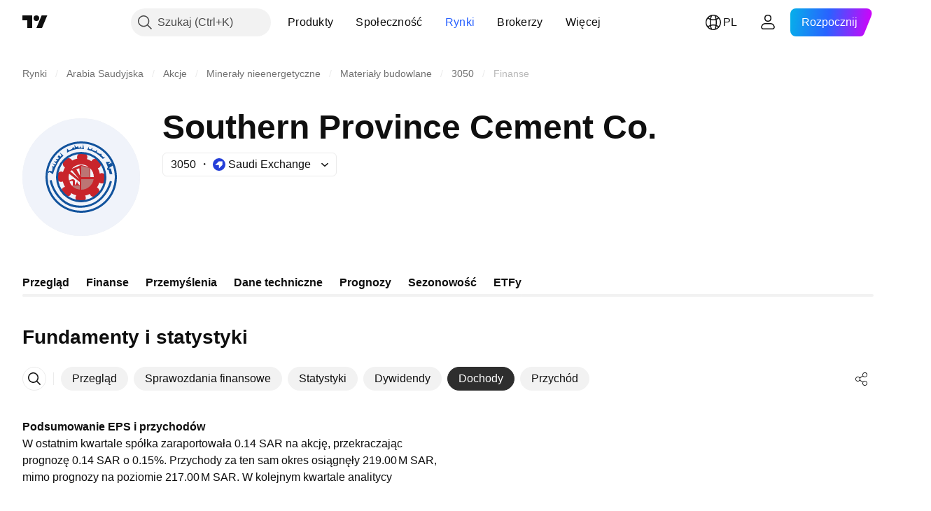

--- FILE ---
content_type: image/svg+xml
request_url: https://s3-symbol-logo.tradingview.com/southern-province-cement-co--big.svg
body_size: 1197
content:
<!-- by TradingView --><svg width="56" height="56" viewBox="0 0 56 56" xmlns="http://www.w3.org/2000/svg"><path fill="#F0F3FA" d="M0 0h56v56H0z"/><path d="M28 32h-5.83l.41 2.12 5.48 1.55 6.05-2.82 1.35-4.65h-3.41v-4.76L28 22.51V32Z" fill="#BC7574"/><path fill-rule="evenodd" d="M30.7 19.41c.17-.27.26-.59.26-.92 0-1.15-1.1-2.08-2.47-2.08-1.36 0-2.47.93-2.47 2.08 0 .25.05.48.14.7-.88.18-1.71.5-2.48.91-.09-.2-.21-.4-.38-.56-.8-.81-2.25-.69-3.21.28-.97.96-1.09 2.4-.28 3.21.14.14.3.26.47.34a8.95 8.95 0 0 0-.95 2.22 1.81 1.81 0 0 0-.91-.24c-1.15 0-2.09 1.1-2.09 2.46 0 1.37.94 2.47 2.09 2.47.29 0 .57-.07.82-.2.22.93.58 1.8 1.06 2.59-.41.05-.8.22-1.1.52-.82.82-.7 2.26.27 3.22.96.97 2.4 1.09 3.22.28.29-.3.46-.67.52-1.07.76.48 1.6.85 2.5 1.09-.28.33-.44.74-.44 1.18 0 1.15 1.1 2.08 2.47 2.08 1.36 0 2.47-.93 2.47-2.08 0-.4-.13-.77-.36-1.08.8-.17 1.57-.44 2.28-.81.08.31.24.6.48.84.81.81 2.25.7 3.22-.27.96-.97 1.08-2.4.27-3.22-.17-.17-.37-.3-.59-.4.48-.71.86-1.5 1.11-2.36.34.28.75.45 1.2.45 1.14 0 2.07-1.1 2.07-2.47s-.93-2.47-2.08-2.47c-.34 0-.67.1-.96.27a8.94 8.94 0 0 0-.9-2.58c.33-.08.62-.24.86-.48.81-.82.7-2.26-.27-3.22-.97-.96-2.4-1.09-3.22-.27-.19.18-.32.4-.41.64a8.96 8.96 0 0 0-2.2-1.05ZM33.93 29A6 6 0 0 1 28 34V22.66l4 .97V28h-4v1h5.92Zm.08-1c0-1.63-.65-3.1-1.7-4.18V28H34Zm-6.65 5.97V32H24v-1.85c-.01-.26-.36-.58-1.59.04a6 6 0 0 0 4.94 3.78Zm-5.13-4.34c.5-.29 1.23-.63 1.77-.63.7 0 1.06.58 1.01.87v1.9c.61-.53.96-1.37 1.07-1.77.05.92.8 1.6 1.28 1.91v-1.52l-5.13-4.02a6 6 0 0 0 0 3.26Zm1.24-5.55 4.36-1.8H28l3.52.86a5.97 5.97 0 0 0-8.06.94Zm4.01 3.37c.02-.07-.27-2.47-.41-3.67l-1.39.5 1.8 3.17Zm-4.72-2.23.85-.5 3.56 4.36c-.14-.17-3-2.64-4.41-3.86Z" fill="#C8242B"/><path fill-rule="evenodd" d="M28 44a16 16 0 1 0 0-32 16 16 0 0 0 0 32Zm0 1a17 17 0 1 0 0-34 17 17 0 0 0 0 34Zm0-6a11 11 0 1 0 0-22 11 11 0 0 0 0 22Zm0 1a12 12 0 1 0 0-24 12 12 0 0 0 0 24ZM12.4 26.09l.47-.54 1.66 1.05c.66-2.21 2.58-7.06 5.01-8.76l-1.8-1.7.87 1.6-.48.48-.86-.6-.56.83.71.48-.52.58-1.09-.22.7.83-.52.53-1.04-.25L16 21.44l-.33.57-1.42-.57.98 1.03-.27.5-.95-.25.38.7-.25 1.82c-.48-.14-1.5-.33-1.72 0a.81.81 0 0 0 0 .85Zm8.82-11.79v2.09c3.62-2.12 6.91-2.02 8.1-1.7l-.38-2.49-.34 1.92h-.64l-.25-.92-.28.64-.58.28a6.17 6.17 0 0 1-.3-.73c-.04-.17-.67.23-.97.45l-.82-1.38.21 1.84h-.2l-.66-.68-.46.91-1.52.77-.91-1Zm9.66.67c.09-.25.6-1.12.85-1.53l-.11 1.02.9.31 1-.77-.4.97 1.74.74.74-.74-.2 1.12 1.43.82h.97l-.24.63 1.03 1 .94-.13-1.23.95a13.92 13.92 0 0 0-7.42-4.4Zm9.84 8.37-1.01-2.6h2.4l-1.1.75v.38l1.38-.68.62 1.34-2 1.29 1.1.11.72 2.63h-1.27L41 24.6l-.67-.12v-.55l.4-.59ZM12.94 29.6c.44 2.17 1.7 5.4 4.06 8.1a13.71 13.71 0 0 0 10.64 4.89c4.82 0 8.33-2.1 10.75-4.7a18.32 18.32 0 0 0 4.25-7.81l-.97-.23a17.33 17.33 0 0 1-4.01 7.35 13.27 13.27 0 0 1-10.02 4.39c-4.47 0-7.68-2.02-9.89-4.55a17.73 17.73 0 0 1-3.83-7.64l-.98.2Z" fill="#12539D"/></svg>